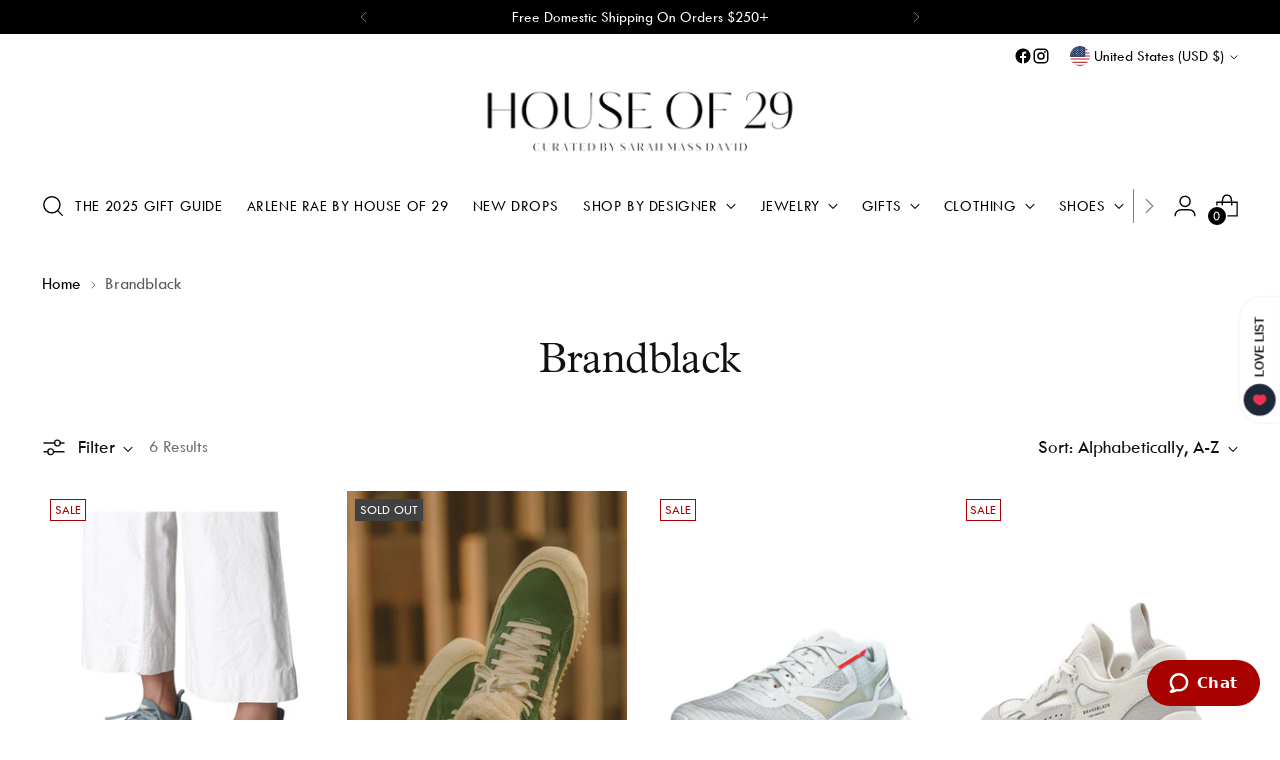

--- FILE ---
content_type: text/css
request_url: https://houseof29.com/cdn/shop/t/36/assets/custom.css?v=93876573173488431461761246290
body_size: -500
content:
.hide-bis .klaviyo-bis-trigger {
  display: none !important;
}

.product-swatches-options__item--swatch[data-swatch-shape=rectangle] {
  aspect-ratio: 1;
}

.product-swatches-options__item--swatch img {
  object-fit: cover;
}

#widget-fave-html .ssw-fave-btn,
#widget-fave-html .ssw-fave-btn .btn {
  width: 100%;
}

body.available .klaviyo-bis-trigger {
  display: none !important;
}

#smile-ui-container {
  z-index: 999 !important;
}